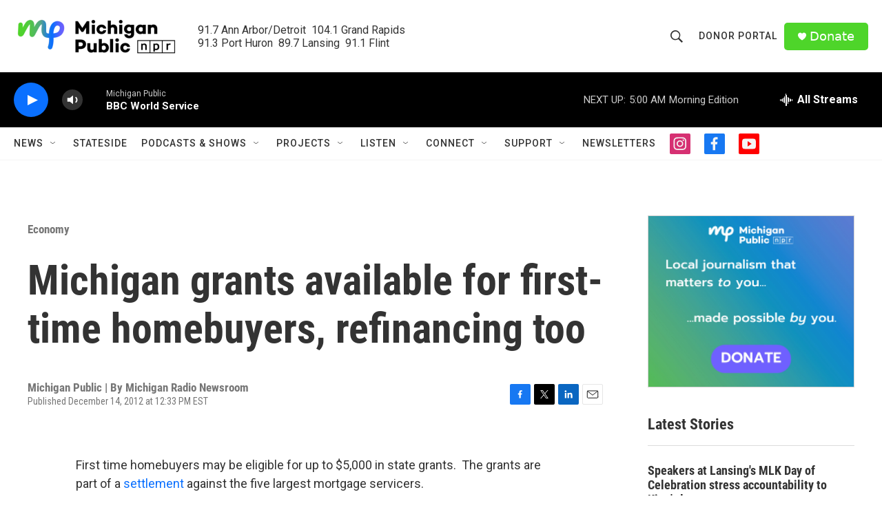

--- FILE ---
content_type: text/html; charset=utf-8
request_url: https://www.google.com/recaptcha/api2/aframe
body_size: 182
content:
<!DOCTYPE HTML><html><head><meta http-equiv="content-type" content="text/html; charset=UTF-8"></head><body><script nonce="P21dTdINxNirvpkLiEpHew">/** Anti-fraud and anti-abuse applications only. See google.com/recaptcha */ try{var clients={'sodar':'https://pagead2.googlesyndication.com/pagead/sodar?'};window.addEventListener("message",function(a){try{if(a.source===window.parent){var b=JSON.parse(a.data);var c=clients[b['id']];if(c){var d=document.createElement('img');d.src=c+b['params']+'&rc='+(localStorage.getItem("rc::a")?sessionStorage.getItem("rc::b"):"");window.document.body.appendChild(d);sessionStorage.setItem("rc::e",parseInt(sessionStorage.getItem("rc::e")||0)+1);localStorage.setItem("rc::h",'1768891930025');}}}catch(b){}});window.parent.postMessage("_grecaptcha_ready", "*");}catch(b){}</script></body></html>